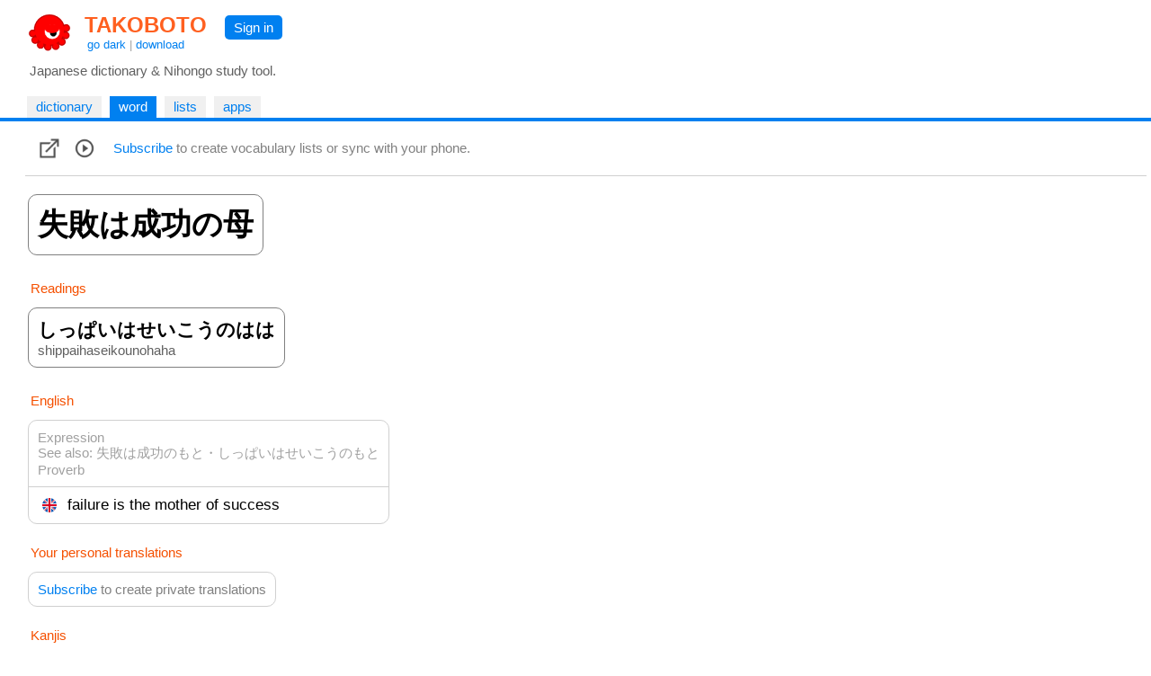

--- FILE ---
content_type: text/html
request_url: https://takoboto.jp/?w=2842361
body_size: 9252
content:
<html><head><meta charset="utf-8"><meta name="MSSmartTagsPreventParsing" content="TRUE"><meta http-equiv="expires" content="-1"><meta http-equiv="pragma" content="no-cache"><meta name="robots" content="all"><meta name="viewport" content="width=device-width, initial-scale=1.0"><link rel="icon" href="https://takoboto.jp/favicon.ico"><title>Takoboto | Word 失敗は成功の母, しっぱいはせいこうのはは, failure is the mother of success</title><style>html,body,form,fieldset,p,div,h1,h2{-webkit-text-size-adjust:none}body{width:100%;margin:0;padding:0;font:15px Arial,Helvetica,sans-serif;color:#000000;background:#FFFFFF}td,th,tr,table{font:15px Arial,Helvetica,sans-serif;color:#000000}a{color:#0080F0;text-decoration:none}a:hover{text-decoration:underline}a:visited{}h1{color:#FF4020;font-family:Arial,Helvetica,sans-serif;font-size:1.6em;font-weight:bold;margin:0;padding:2px 5px 0 10px}h1 a{color:#FF6020}h2{color:#000000;font-family:Arial,Helvetica,sans-serif;font-size:1.1em;font-weight:normal;margin:0 0 10px 0;padding:0}.PagePad{padding-left:20px}@media screen and (max-width:720px){.PagePad{padding-left:0}}@media screen and (min-width:1540px){.PagePad{padding-left:4%}}</style><script>function createXmlHttp()
{var xmlHttp;try{xmlHttp=new XMLHttpRequest();}
catch(e){try{xmlHttp=new ActiveXObject("Msxml2.XMLHTTP");}
catch(e){try{xmlHttp=new ActiveXObject("Microsoft.XMLHTTP");}
catch(e){return null;}}}
return xmlHttp;}</script><style>.Tabs{display:block;border-bottom:2px solid #0080F0;padding:0 40px 0 10px}</style><style>.Tab,.TabSelected{display:inline-block;vertical-align:middle;white-space:nowrap;margin:5px 5px 0 0;font-weight:normal}.Tab{background:#F0F0F0}.TabSelected{background:#0080F0;color:#FFFFFF}.TabSelected .TabLabel{color:#FFFFFF}.TabLabel{display:inline-block;vertical-align:middle;padding:3px 10px 4px 10px}</style><script>function selectTab(tabsId,tabIndex)
{var tabs=document.getElementById(tabsId);var tab=document.getElementById(tabsId+"Tab"+tabIndex);if(tabs&&tab)
{var child=tabs.firstChild;while(child)
{if(child.className=="TabSelected")
{child.className="Tab";}
child=child.nextSibling;}
tab.className="TabSelected";}}</script><style>.IconButton{display:table-cell;vertical-align:middle;padding:3px 10px 3px 5px}.IconButtonDropContent{display:none;position:absolute;z-index:2;background:#FAFAFA;border:1px solid #D0D0D0;padding:0;max-height:540px;overflow-y:scroll;overflow-x:hidden}.IconButtonDropClose{display:none;padding:10px;position:sticky;top:0;background:#FAFAFA}.ListCheckBoxDiv{margin:6px;color:#606060}.ListCheckBoxDiv input[type="checkbox"]:checked{box-shadow:0 0 0 3px #CADDFF}.ListCheckBoxDiv input:checked + label{color:#000000}.SoundBoxDiv{margin:6px}@media screen and (max-width:560px){.IconButtonDropContent{position:fixed;width:92%;height:96%;top:1%;left:3%;max-height:100%}.IconButtonDropClose{display:block}}.PlayDiv{display:none;position:absolute;top:-16px;right:-18px;z-index:1;padding:6px;background:#CADDFF;border-radius:5px;-moz-border-radius:5px}.WordJapDiv{display:inline-block;position:relative;vertical-align:top;margin:5px 7px 5px 3px;background:#FFFFFF;border-radius:10px;-moz-border-radius:10px}.ExtLink{display:inline-block;padding:5px}</style><script>function showAllForms()
{var link=document.getElementById("ConjugatedShowMore");if(link)link.style.display="none";for(var i=1;i<=10000;i++)
{var form=document.getElementById("ConjugatedForm"+i);if(!form)break;form.style.display="inline-block";}}
function createWordXmlHttp()
{var xmlHttp;try{xmlHttp=new XMLHttpRequest();}
catch(e){try{xmlHttp=new ActiveXObject("Msxml2.XMLHTTP");}
catch(e){try{xmlHttp=new ActiveXObject("Microsoft.XMLHTTP");}
catch(e){return null;}}}
return xmlHttp;}
function searchPhrases(wordNum)
{var statusDiv=document.getElementById('MorePhrasesDiv');if(!statusDiv)return;statusDiv.innerHTML="<br>&nbsp; Loading... <br>";var xmlHttp=createWordXmlHttp();if(xmlHttp!=null){xmlHttp.onreadystatechange=function(){var contentDiv=document.getElementById('MorePhrasesDiv');try{if(xmlHttp.readyState==3&&xmlHttp.responseText.length>0)
{contentDiv.innerHTML=xmlHttp.responseText;}}
catch(e){}
if(xmlHttp.readyState==4){var responseText=xmlHttp.responseText;if(!responseText)
{responseText="";}
contentDiv.innerHTML=responseText;}}
xmlHttp.open("GET","/?ajax=1&w="+wordNum+"&type=phrases",true);xmlHttp.send();}}
function updateFavorite(wordNum)
{updateList(wordNum,"favorites",true);}
function updateList(wordNum,listId,switched=false)
{var loadingLabel=document.getElementById('WordLoadingLabel');if(!loadingLabel)return;loadingLabel.style.visibility='visible';var updateFavIcon=listId=="favorites";var xmlHttp=createWordXmlHttp();if(xmlHttp!=null){xmlHttp.onreadystatechange=function(){if(xmlHttp.readyState==4){var responseText=xmlHttp.responseText;if(!responseText)
{responseText="";}
loadingLabel=document.getElementById('WordLoadingLabel');if(!loadingLabel)return;loadingLabel.style.visibility='hidden';var selected=responseText=="1";if(responseText=="0"||selected)
{var listCheckBox=document.getElementById('List_'+listId);if(listCheckBox)
{listCheckBox.checked=selected;}
if(updateFavIcon)
{var imgFav=document.getElementById('ImgFav');if(!imgFav)return;imgFav.src=selected?"/img/favorite_selected.png":"/img/favorite.png";}}}}
var addNotRemove=true;var checkBox=document.getElementById('List_'+listId);if(checkBox)
{addNotRemove=checkBox.checked;if(switched)addNotRemove=!addNotRemove;}
var action=addNotRemove?"add":"del";xmlHttp.open("GET","/cloud/api/?a="+action+"&l="+listId+"&w="+wordNum,true);xmlHttp.send();}}
var popupStatePushed=false;function switchIconButtonDisplay(name)
{var element=document.getElementById(name+'Div');if(element)
{var show=element.style.display!='block';element.style.display=show?'block':'none';if(show&&!popupStatePushed)
{if(window.innerWidth<=560)
{popupStatePushed=true;history.pushState(null,document.title,location.href);}}}
closeAllPopups(name);}
function closeAllPopups(name='')
{if(name!='Lists')
{element=document.getElementById('ListsDiv');if(element)element.style.display='none';}
if(name!='Links')
{element=document.getElementById('LinksDiv');if(element)element.style.display='none';}
if(name!='Sounds')
{element=document.getElementById('SoundsDiv');if(element)element.style.display='none';}
if(name==''&&popupStatePushed)
{popupStatePushed=false;history.back();}}
window.onclick=function(event){var element=event.target;while(element)
{if(element.id=='ListsButton'||element.id=='LinksButton'||element.id=='SoundsButton')return;element=element.parentElement;}
closeAllPopups();}
window.addEventListener('popstate',function(event)
{if(popupStatePushed)
{popupStatePushed=false;closeAllPopups();}});function canSpeakJap()
{if('speechSynthesis'in window)
{var voices=window.speechSynthesis.getVoices();if(voices.length==0)return true;for(var i=0;i<voices.length;i++)
{var voice=voices[i];var lang=voice.lang.replace('_','-').toLowerCase().split('-',2)[0];if(lang=="ja"||lang=="jp")
{return true;}}}
return false;}
function speakJap(text)
{var utterance=new SpeechSynthesisUtterance(text);utterance.lang="ja-JP";var voices=window.speechSynthesis.getVoices();for(var i=0;i<voices.length;i++)
{var voice=voices[i];var lang=voice.lang.replace('_','-').toLowerCase().split('-',2)[0];if(lang=="ja"||lang=="jp")
{utterance.lang=voice.lang;utterance.voice=voice;break;}}
window.speechSynthesis.speak(utterance);}
function onWordJapOver(index)
{if(!canSpeakJap())return;var playDiv=document.getElementById("PlayDiv"+index);if(playDiv)
{playDiv.style.display='block';}}
function onWordJapOut(index)
{var playDiv=document.getElementById("PlayDiv"+index);if(playDiv)
{playDiv.style.display='none';}}</script></head><body onload="if(document.getElementById('SearchBoxInput')){SearchInput_Loaded('SearchBox');}"><div id="PageMargin1" style="padding-bottom:0"><div style="background:#FFFFFF;border-bottom:2px solid #0080F0"><div class="PagePad"><div style="padding:12px 0 0 1px"><div><div style="display:inline-block"><a href="https://takoboto.jp/"><img src="/takoboto_48x48.png" border="0" width="48" height="48" align="top" style="vertical-align:top;margin:0 5px 5px 10px"></a><div style="display:inline-block"><h1><a href="https://takoboto.jp/">TAKOBOTO</a></h1><div style="display:inline-block;padding:0 0 0 13px;color:#A0A0A0;font-size:13px"><a href="#" onclick="window.location='/theme/dark/?u='+encodeURIComponent(window.location.pathname+window.location.search);return false">go dark</a> | <a href="/apps/">download</a></div></div></div><div style="display:inline-block;padding:5px 10px 0 15px;vertical-align:top"><div style="display:inline-block;padding:5px 10px 5px 10px;background-color:#0080F0;border-radius:5px;-moz-border-radius:5px"><a href="/login/" style="color:#FFFFFF;text-decoration:none">Sign in</a></div></div></div><div style="padding:5px 0 15px 12px;color:#606060">Japanese dictionary &amp; Nihongo study tool.</div></div></div><div class="Tabs" id="TopTabs"><div class="PagePad"><span id="TopTabsTab1" class="Tab"> <a href="/" class="TabLabel"> dictionary </a> </span> <span id="TopTabsTab2" class="TabSelected"> <a href="/?w=2842361" class="TabLabel"> word </a> </span> <span id="TopTabsTab3" class="Tab"> <a href="/lists/" class="TabLabel"> lists </a> </span> <span id="TopTabsTab4" class="Tab"> <a href="/apps/" class="TabLabel"> apps </a> </span></div></div></div><div class="PagePad"><div style="padding:0 5px 0 8px"><div style="padding:15px 10px 15px 10px;border-bottom:1px solid #D0D0D0;background-color:#FFFFFF;position:sticky;top:0;z-index:2"><div style="display:table"><div class="IconButton" id="LinksButton"><a href="#" onclick="switchIconButtonDisplay('Links');return false"><img src="/img/links.png" width="24" height="24" boder="0" align="middle"></a><div class="IconButtonDropContent" id="LinksDiv" style="overflow-y:hidden"><div class="IconButtonDropClose"><a href="#" onclick="closeAllPopups();return false">&lt; Close</a></div><div style="padding:5px"><a class="ExtLink" href="https://jisho.org/search/%e5%a4%b1%e6%95%97%e3%81%af%e6%88%90%e5%8a%9f%e3%81%ae%e6%af%8d">jisho.org</a><br> <a class="ExtLink" href="https://forvo.com/search/%e5%a4%b1%e6%95%97%e3%81%af%e6%88%90%e5%8a%9f%e3%81%ae%e6%af%8d">forvo.com</a><br> <a class="ExtLink" href="https://eow.alc.co.jp/search?q=%e5%a4%b1%e6%95%97%e3%81%af%e6%88%90%e5%8a%9f%e3%81%ae%e6%af%8d">eow.alc.co.jp</a><br> <a class="ExtLink" href="https://kotobank.jp/word/%e5%a4%b1%e6%95%97%e3%81%af%e6%88%90%e5%8a%9f%e3%81%ae%e6%af%8d">kotobank.jp</a><br> <a class="ExtLink" href="https://www.weblio.jp/content/%e5%a4%b1%e6%95%97%e3%81%af%e6%88%90%e5%8a%9f%e3%81%ae%e6%af%8d">weblio.jp</a><br> <a class="ExtLink" href="http://dictionary.goo.ne.jp/srch/all/%e5%a4%b1%e6%95%97%e3%81%af%e6%88%90%e5%8a%9f%e3%81%ae%e6%af%8d/m0u/">dictionary.goo.ne.jp</a><br> <a class="ExtLink" href="https://ja.wikipedia.org/w/index.php?search=%e5%a4%b1%e6%95%97%e3%81%af%e6%88%90%e5%8a%9f%e3%81%ae%e6%af%8d">ja.wikipedia.org</a><br> <a class="ExtLink" href="https://www.google.com/search?q=%e5%a4%b1%e6%95%97%e3%81%af%e6%88%90%e5%8a%9f%e3%81%ae%e6%af%8d">google.com</a><br> <br><a class="ExtLink" href="http://www.edrdg.org/jmdictdb/cgi-bin/edform.py?svc=jmdict&amp;q=2842361">Edit JMdictDB entry</a><br></div></div></div><div class="IconButton"><a href="#" onclick="speakJap('失敗は成功の母');return false"><img src="/img/play.png" width="24" height="24" boder="0" align="middle"></a></div><div class="IconButton" style="color:#808080;padding:0 0 0 10px"><a href="/subscribe/">Subscribe</a> to create vocabulary lists or sync with your phone.</div></div></div><div style="padding:15px 0 120px 0"><div class="WordJapDiv" lang="ja" id="WordJapDiv0" style="border:1px solid #808080" onmouseover="onWordJapOver(0)" onmouseout="onWordJapOut(0)"><div style="display:inline-block;padding:10px"><span style="font-size:34px;font-weight:bold"> 失敗は成功の母 </span></div><div class="PlayDiv" id="PlayDiv0"><a href="#" onclick="speakJap('失敗は成功の母');return false"><img src="/img/play.png" width="24" height="24" boder="0" align="middle"></a></div></div><div style="padding:3px;margin:20px 0 5px 3px;color:#F55000">Readings</div><div lang="ja"><div class="WordJapDiv" lang="ja" id="WordJapDiv1" style="border:1px solid #808080" onmouseover="onWordJapOver(1)" onmouseout="onWordJapOut(1)"><div style="display:inline-block;padding:10px"><span style="font-size:21px;font-weight:bold"> しっぱいはせいこうのはは <br> <span style="font-size:15px;font-weight:normal;color:#606060">shippaihaseikounohaha</span> </span></div><div class="PlayDiv" id="PlayDiv1"><a href="#" onclick="speakJap('しっぱいはせいこうのはは');return false"><img src="/img/play.png" width="24" height="24" boder="0" align="middle"></a></div></div></div><div style="padding:3px;margin:20px 0 0 3px;color:#F55000">English</div><div style="padding:0 3px 0 3px"><span style="display:inline-block;margin-top:10px;border:1px solid #D0D0D0;background:#FFFFFF;border-radius:10px;-moz-border-radius:10px"> <span style="display:block;padding:10px;border-bottom:1px solid #D0D0D0"> <span style="color:#A0A0A0">Expression</span> <br> <span style="color:#A0A0A0">See also: 失敗は成功のもと・しっぱいはせいこうのもと</span> <br> <span style="color:#A0A0A0">Proverb</span> <br> </span> <span style="display:block;padding:10px"> <img src="/flags/en.png" width="16" height="16" style="margin:0 8px 0 5px;vertical-align:middle"> <span style="font-size:17px;vertical-align:middle">failure is the mother of success</span> </span> </span> <br></div><div style="padding:3px;margin:20px 0 0 3px;color:#F55000">Your personal translations</div><div style="padding:0 3px 0 3px"><div style="display:inline-block;margin-top:10px;margin-right:15px;border:1px solid #D0D0D0;border-radius:10px;-moz-border-radius:10px;padding:10px;color:#808080"><a href="/subscribe/">Subscribe</a> to create private translations</div></div><div style="padding:3px;margin:20px 0 0 3px;color:#F55000">Kanjis</div><div style="padding:0 3px 0 3px"><span style="display:inline-block;padding:10px;margin-top:10px;border:1px solid #D0D0D0;background:#FFFFFF;border-radius:10px;-moz-border-radius:10px"> <span style="display:block;float:left;margin-right:10px;border-right:1px solid #D0D0D0" lang="ja"> <span style="display:inline-block;padding-right:10px;font-size:34px"> <a href="/?q=失"> 失 </a> </span> </span> <span style="color:#B0B0B0">ON: </span>シツ <span style="color:#B0B0B0;margin-left:10px">KUN: </span>うしな.う, う.せる <br> lose, error, fault, disadvantage, loss <br><br>Stroke: 5 Grade: 4 JLPT: N2 SKIP: 4-5-4 FC: 2503.3 <br> <br> <span style="display:inline-block;padding:5px;border:1px solid #D0D0D0"> <svg xmlns="http://www.w3.org/2000/svg" width="48" height="48" viewBox="0 0 109 109"><g style="fill:none;stroke:#404040;stroke-width:2;stroke-linecap:round;stroke-linejoin:round">
</g><g style="fill:none;stroke:#FF8000;stroke-width:3;stroke-linecap:round;stroke-linejoin:round"><path d="M36.51,23.14c0.04,0.57,0.21,1.5-0.09,2.28c-2.42,6.33-7.05,13.2-15.86,21.3" /></g><g style="fill:#FF0000"><circle cx="36.51" cy="23.14" r="6" /></g></svg> </span> <span style="display:inline-block;padding:5px;border:1px solid #D0D0D0"> <svg xmlns="http://www.w3.org/2000/svg" width="48" height="48" viewBox="0 0 109 109"><g style="fill:none;stroke:#404040;stroke-width:2;stroke-linecap:round;stroke-linejoin:round"><path d="M36.51,23.14c0.04,0.57,0.21,1.5-0.09,2.28c-2.42,6.33-7.05,13.2-15.86,21.3" /></g><g style="fill:none;stroke:#FF8000;stroke-width:3;stroke-linecap:round;stroke-linejoin:round"><path d="M32.75,38.39c2.25,0.49,4.26,0.32,6.26,0.09c7.43-0.87,24.34-3.05,33.49-3.51c2.23-0.11,4.56-0.25,6.75,0.29" /></g><g style="fill:#FF0000"><circle cx="32.75" cy="38.39" r="6" /></g></svg> </span> <span style="display:inline-block;padding:5px;border:1px solid #D0D0D0"> <svg xmlns="http://www.w3.org/2000/svg" width="48" height="48" viewBox="0 0 109 109"><g style="fill:none;stroke:#404040;stroke-width:2;stroke-linecap:round;stroke-linejoin:round"><path d="M36.51,23.14c0.04,0.57,0.21,1.5-0.09,2.28c-2.42,6.33-7.05,13.2-15.86,21.3" /><path d="M32.75,38.39c2.25,0.49,4.26,0.32,6.26,0.09c7.43-0.87,24.34-3.05,33.49-3.51c2.23-0.11,4.56-0.25,6.75,0.29" /></g><g style="fill:none;stroke:#FF8000;stroke-width:3;stroke-linecap:round;stroke-linejoin:round"><path d="M19.75,60.14c2.71,0.97,6.7,0.53,9.49,0.13c13.14-1.9,38.25-4.73,50.51-5.47c2.81-0.17,5.72-0.13,8.5,0.46" /></g><g style="fill:#FF0000"><circle cx="19.75" cy="60.14" r="6" /></g></svg> </span> <span style="display:inline-block;padding:5px;border:1px solid #D0D0D0"> <svg xmlns="http://www.w3.org/2000/svg" width="48" height="48" viewBox="0 0 109 109"><g style="fill:none;stroke:#404040;stroke-width:2;stroke-linecap:round;stroke-linejoin:round"><path d="M36.51,23.14c0.04,0.57,0.21,1.5-0.09,2.28c-2.42,6.33-7.05,13.2-15.86,21.3" /><path d="M32.75,38.39c2.25,0.49,4.26,0.32,6.26,0.09c7.43-0.87,24.34-3.05,33.49-3.51c2.23-0.11,4.56-0.25,6.75,0.29" /><path d="M19.75,60.14c2.71,0.97,6.7,0.53,9.49,0.13c13.14-1.9,38.25-4.73,50.51-5.47c2.81-0.17,5.72-0.13,8.5,0.46" /></g><g style="fill:none;stroke:#FF8000;stroke-width:3;stroke-linecap:round;stroke-linejoin:round"><path d="M53.62,14.25c0.63,1.25,0.86,2.41,0.87,4.83C54.75,63.75,43.75,83,17.5,95.5" /></g><g style="fill:#FF0000"><circle cx="53.62" cy="14.25" r="6" /></g></svg> </span> <span style="display:inline-block;padding:5px;border:1px solid #D0D0D0"> <svg xmlns="http://www.w3.org/2000/svg" width="48" height="48" viewBox="0 0 109 109"><g style="fill:none;stroke:#404040;stroke-width:2;stroke-linecap:round;stroke-linejoin:round"><path d="M36.51,23.14c0.04,0.57,0.21,1.5-0.09,2.28c-2.42,6.33-7.05,13.2-15.86,21.3" /><path d="M32.75,38.39c2.25,0.49,4.26,0.32,6.26,0.09c7.43-0.87,24.34-3.05,33.49-3.51c2.23-0.11,4.56-0.25,6.75,0.29" /><path d="M19.75,60.14c2.71,0.97,6.7,0.53,9.49,0.13c13.14-1.9,38.25-4.73,50.51-5.47c2.81-0.17,5.72-0.13,8.5,0.46" /><path d="M53.62,14.25c0.63,1.25,0.86,2.41,0.87,4.83C54.75,63.75,43.75,83,17.5,95.5" /></g><g style="fill:none;stroke:#FF8000;stroke-width:3;stroke-linecap:round;stroke-linejoin:round"><path d="M54.5,57.5c9.99,11.52,23.52,28.43,33.46,34.78c2.9,1.85,4.85,2.75,6.04,2.97" /></g><g style="fill:#FF0000"><circle cx="54.5" cy="57.5" r="6" /></g></svg> </span> </span> <br> <span style="display:inline-block;padding:10px;margin-top:10px;border:1px solid #D0D0D0;background:#FFFFFF;border-radius:10px;-moz-border-radius:10px"> <span style="display:block;float:left;margin-right:10px;border-right:1px solid #D0D0D0" lang="ja"> <span style="display:inline-block;padding-right:10px;font-size:34px"> <a href="/?q=敗"> 敗 </a> </span> </span> <span style="color:#B0B0B0">ON: </span>ハイ <span style="color:#B0B0B0;margin-left:10px">KUN: </span>やぶ.れる <br> failure, defeat, reversal <br><br>Stroke: 11 Grade: 4 JLPT: N2 SKIP: 1-7-4 FC: 6884.4 <br> <br> <span style="display:inline-block;padding:5px;border:1px solid #D0D0D0"> <svg xmlns="http://www.w3.org/2000/svg" width="48" height="48" viewBox="0 0 109 109"><g style="fill:none;stroke:#404040;stroke-width:2;stroke-linecap:round;stroke-linejoin:round">
</g><g style="fill:none;stroke:#FF8000;stroke-width:3;stroke-linecap:round;stroke-linejoin:round"><path d="M18.94,22.54c0.88,0.88,1.13,2.17,1.13,3.64c0,1.21,0.01,31.47,0.01,42.31c0,2.27,0,3.69,0,3.82" /></g><g style="fill:#FF0000"><circle cx="18.94" cy="22.54" r="6" /></g></svg> </span> <span style="display:inline-block;padding:5px;border:1px solid #D0D0D0"> <svg xmlns="http://www.w3.org/2000/svg" width="48" height="48" viewBox="0 0 109 109"><g style="fill:none;stroke:#404040;stroke-width:2;stroke-linecap:round;stroke-linejoin:round"><path d="M18.94,22.54c0.88,0.88,1.13,2.17,1.13,3.64c0,1.21,0.01,31.47,0.01,42.31c0,2.27,0,3.69,0,3.82" /></g><g style="fill:none;stroke:#FF8000;stroke-width:3;stroke-linecap:round;stroke-linejoin:round"><path d="M21.17,25c2.89-0.62,12.45-2.49,16.61-3.22c2.93-0.51,4.38,0.16,4.34,3.35c-0.06,5.36,0.15,25.75,0.19,40.25c0,1,0,1.98,0,2.92" /></g><g style="fill:#FF0000"><circle cx="21.17" cy="25" r="6" /></g></svg> </span> <span style="display:inline-block;padding:5px;border:1px solid #D0D0D0"> <svg xmlns="http://www.w3.org/2000/svg" width="48" height="48" viewBox="0 0 109 109"><g style="fill:none;stroke:#404040;stroke-width:2;stroke-linecap:round;stroke-linejoin:round"><path d="M18.94,22.54c0.88,0.88,1.13,2.17,1.13,3.64c0,1.21,0.01,31.47,0.01,42.31c0,2.27,0,3.69,0,3.82" /><path d="M21.17,25c2.89-0.62,12.45-2.49,16.61-3.22c2.93-0.51,4.38,0.16,4.34,3.35c-0.06,5.36,0.15,25.75,0.19,40.25c0,1,0,1.98,0,2.92" /></g><g style="fill:none;stroke:#FF8000;stroke-width:3;stroke-linecap:round;stroke-linejoin:round"><path d="M21.13,38.76C26,38,36.5,36.25,40.85,35.78" /></g><g style="fill:#FF0000"><circle cx="21.13" cy="38.76" r="6" /></g></svg> </span> <span style="display:inline-block;padding:5px;border:1px solid #D0D0D0"> <svg xmlns="http://www.w3.org/2000/svg" width="48" height="48" viewBox="0 0 109 109"><g style="fill:none;stroke:#404040;stroke-width:2;stroke-linecap:round;stroke-linejoin:round"><path d="M18.94,22.54c0.88,0.88,1.13,2.17,1.13,3.64c0,1.21,0.01,31.47,0.01,42.31c0,2.27,0,3.69,0,3.82" /><path d="M21.17,25c2.89-0.62,12.45-2.49,16.61-3.22c2.93-0.51,4.38,0.16,4.34,3.35c-0.06,5.36,0.15,25.75,0.19,40.25c0,1,0,1.98,0,2.92" /><path d="M21.13,38.76C26,38,36.5,36.25,40.85,35.78" /></g><g style="fill:none;stroke:#FF8000;stroke-width:3;stroke-linecap:round;stroke-linejoin:round"><path d="M20.8,53.53c5.83-0.78,15.08-2.28,20.31-2.7" /></g><g style="fill:#FF0000"><circle cx="20.8" cy="53.53" r="6" /></g></svg> </span> <span style="display:inline-block;padding:5px;border:1px solid #D0D0D0"> <svg xmlns="http://www.w3.org/2000/svg" width="48" height="48" viewBox="0 0 109 109"><g style="fill:none;stroke:#404040;stroke-width:2;stroke-linecap:round;stroke-linejoin:round"><path d="M18.94,22.54c0.88,0.88,1.13,2.17,1.13,3.64c0,1.21,0.01,31.47,0.01,42.31c0,2.27,0,3.69,0,3.82" /><path d="M21.17,25c2.89-0.62,12.45-2.49,16.61-3.22c2.93-0.51,4.38,0.16,4.34,3.35c-0.06,5.36,0.15,25.75,0.19,40.25c0,1,0,1.98,0,2.92" /><path d="M21.13,38.76C26,38,36.5,36.25,40.85,35.78" /><path d="M20.8,53.53c5.83-0.78,15.08-2.28,20.31-2.7" /></g><g style="fill:none;stroke:#FF8000;stroke-width:3;stroke-linecap:round;stroke-linejoin:round"><path d="M21.32,69.37c5.68-0.74,14.55-1.99,20.06-2.45" /></g><g style="fill:#FF0000"><circle cx="21.32" cy="69.37" r="6" /></g></svg> </span> <span style="display:inline-block;padding:5px;border:1px solid #D0D0D0"> <svg xmlns="http://www.w3.org/2000/svg" width="48" height="48" viewBox="0 0 109 109"><g style="fill:none;stroke:#404040;stroke-width:2;stroke-linecap:round;stroke-linejoin:round"><path d="M18.94,22.54c0.88,0.88,1.13,2.17,1.13,3.64c0,1.21,0.01,31.47,0.01,42.31c0,2.27,0,3.69,0,3.82" /><path d="M21.17,25c2.89-0.62,12.45-2.49,16.61-3.22c2.93-0.51,4.38,0.16,4.34,3.35c-0.06,5.36,0.15,25.75,0.19,40.25c0,1,0,1.98,0,2.92" /><path d="M21.13,38.76C26,38,36.5,36.25,40.85,35.78" /><path d="M20.8,53.53c5.83-0.78,15.08-2.28,20.31-2.7" /><path d="M21.32,69.37c5.68-0.74,14.55-1.99,20.06-2.45" /></g><g style="fill:none;stroke:#FF8000;stroke-width:3;stroke-linecap:round;stroke-linejoin:round"><path d="M26.48,77c0.32,1.12-0.28,2.25-0.93,3.06C23.61,82.53,17.62,88,12.5,91.5" /></g><g style="fill:#FF0000"><circle cx="26.48" cy="77" r="6" /></g></svg> </span> <span style="display:inline-block;padding:5px;border:1px solid #D0D0D0"> <svg xmlns="http://www.w3.org/2000/svg" width="48" height="48" viewBox="0 0 109 109"><g style="fill:none;stroke:#404040;stroke-width:2;stroke-linecap:round;stroke-linejoin:round"><path d="M18.94,22.54c0.88,0.88,1.13,2.17,1.13,3.64c0,1.21,0.01,31.47,0.01,42.31c0,2.27,0,3.69,0,3.82" /><path d="M21.17,25c2.89-0.62,12.45-2.49,16.61-3.22c2.93-0.51,4.38,0.16,4.34,3.35c-0.06,5.36,0.15,25.75,0.19,40.25c0,1,0,1.98,0,2.92" /><path d="M21.13,38.76C26,38,36.5,36.25,40.85,35.78" /><path d="M20.8,53.53c5.83-0.78,15.08-2.28,20.31-2.7" /><path d="M21.32,69.37c5.68-0.74,14.55-1.99,20.06-2.45" /><path d="M26.48,77c0.32,1.12-0.28,2.25-0.93,3.06C23.61,82.53,17.62,88,12.5,91.5" /></g><g style="fill:none;stroke:#FF8000;stroke-width:3;stroke-linecap:round;stroke-linejoin:round"><path d="M36.57,74.57c3.55,3.59,7.18,8.93,8.7,13.23" /></g><g style="fill:#FF0000"><circle cx="36.57" cy="74.57" r="6" /></g></svg> </span> <span style="display:inline-block;padding:5px;border:1px solid #D0D0D0"> <svg xmlns="http://www.w3.org/2000/svg" width="48" height="48" viewBox="0 0 109 109"><g style="fill:none;stroke:#404040;stroke-width:2;stroke-linecap:round;stroke-linejoin:round"><path d="M18.94,22.54c0.88,0.88,1.13,2.17,1.13,3.64c0,1.21,0.01,31.47,0.01,42.31c0,2.27,0,3.69,0,3.82" /><path d="M21.17,25c2.89-0.62,12.45-2.49,16.61-3.22c2.93-0.51,4.38,0.16,4.34,3.35c-0.06,5.36,0.15,25.75,0.19,40.25c0,1,0,1.98,0,2.92" /><path d="M21.13,38.76C26,38,36.5,36.25,40.85,35.78" /><path d="M20.8,53.53c5.83-0.78,15.08-2.28,20.31-2.7" /><path d="M21.32,69.37c5.68-0.74,14.55-1.99,20.06-2.45" /><path d="M26.48,77c0.32,1.12-0.28,2.25-0.93,3.06C23.61,82.53,17.62,88,12.5,91.5" /><path d="M36.57,74.57c3.55,3.59,7.18,8.93,8.7,13.23" /></g><g style="fill:none;stroke:#FF8000;stroke-width:3;stroke-linecap:round;stroke-linejoin:round"><path d="M64.47,17.89c0.15,1.11,0.03,2.3-0.34,3.37c-2.35,6.85-7.63,20.37-15.76,29.85" /></g><g style="fill:#FF0000"><circle cx="64.47" cy="17.89" r="6" /></g></svg> </span> <span style="display:inline-block;padding:5px;border:1px solid #D0D0D0"> <svg xmlns="http://www.w3.org/2000/svg" width="48" height="48" viewBox="0 0 109 109"><g style="fill:none;stroke:#404040;stroke-width:2;stroke-linecap:round;stroke-linejoin:round"><path d="M18.94,22.54c0.88,0.88,1.13,2.17,1.13,3.64c0,1.21,0.01,31.47,0.01,42.31c0,2.27,0,3.69,0,3.82" /><path d="M21.17,25c2.89-0.62,12.45-2.49,16.61-3.22c2.93-0.51,4.38,0.16,4.34,3.35c-0.06,5.36,0.15,25.75,0.19,40.25c0,1,0,1.98,0,2.92" /><path d="M21.13,38.76C26,38,36.5,36.25,40.85,35.78" /><path d="M20.8,53.53c5.83-0.78,15.08-2.28,20.31-2.7" /><path d="M21.32,69.37c5.68-0.74,14.55-1.99,20.06-2.45" /><path d="M26.48,77c0.32,1.12-0.28,2.25-0.93,3.06C23.61,82.53,17.62,88,12.5,91.5" /><path d="M36.57,74.57c3.55,3.59,7.18,8.93,8.7,13.23" /><path d="M64.47,17.89c0.15,1.11,0.03,2.3-0.34,3.37c-2.35,6.85-7.63,20.37-15.76,29.85" /></g><g style="fill:none;stroke:#FF8000;stroke-width:3;stroke-linecap:round;stroke-linejoin:round"><path d="M59.98,39.46c1.07,0.34,2.46,0.13,3.55,0.03C69.75,38.88,78,37,84.39,34.74c1.78-0.63,3.73-0.74,5.35-0.33" /></g><g style="fill:#FF0000"><circle cx="59.98" cy="39.46" r="6" /></g></svg> </span> <span style="display:inline-block;padding:5px;border:1px solid #D0D0D0"> <svg xmlns="http://www.w3.org/2000/svg" width="48" height="48" viewBox="0 0 109 109"><g style="fill:none;stroke:#404040;stroke-width:2;stroke-linecap:round;stroke-linejoin:round"><path d="M18.94,22.54c0.88,0.88,1.13,2.17,1.13,3.64c0,1.21,0.01,31.47,0.01,42.31c0,2.27,0,3.69,0,3.82" /><path d="M21.17,25c2.89-0.62,12.45-2.49,16.61-3.22c2.93-0.51,4.38,0.16,4.34,3.35c-0.06,5.36,0.15,25.75,0.19,40.25c0,1,0,1.98,0,2.92" /><path d="M21.13,38.76C26,38,36.5,36.25,40.85,35.78" /><path d="M20.8,53.53c5.83-0.78,15.08-2.28,20.31-2.7" /><path d="M21.32,69.37c5.68-0.74,14.55-1.99,20.06-2.45" /><path d="M26.48,77c0.32,1.12-0.28,2.25-0.93,3.06C23.61,82.53,17.62,88,12.5,91.5" /><path d="M36.57,74.57c3.55,3.59,7.18,8.93,8.7,13.23" /><path d="M64.47,17.89c0.15,1.11,0.03,2.3-0.34,3.37c-2.35,6.85-7.63,20.37-15.76,29.85" /><path d="M59.98,39.46c1.07,0.34,2.46,0.13,3.55,0.03C69.75,38.88,78,37,84.39,34.74c1.78-0.63,3.73-0.74,5.35-0.33" /></g><g style="fill:none;stroke:#FF8000;stroke-width:3;stroke-linecap:round;stroke-linejoin:round"><path d="M77.64,40.51c0.49,1.2,0.66,2.78,0.25,5C75,60.88,65.62,79.75,49.38,90.5" /></g><g style="fill:#FF0000"><circle cx="77.64" cy="40.51" r="6" /></g></svg> </span> <span style="display:inline-block;padding:5px;border:1px solid #D0D0D0"> <svg xmlns="http://www.w3.org/2000/svg" width="48" height="48" viewBox="0 0 109 109"><g style="fill:none;stroke:#404040;stroke-width:2;stroke-linecap:round;stroke-linejoin:round"><path d="M18.94,22.54c0.88,0.88,1.13,2.17,1.13,3.64c0,1.21,0.01,31.47,0.01,42.31c0,2.27,0,3.69,0,3.82" /><path d="M21.17,25c2.89-0.62,12.45-2.49,16.61-3.22c2.93-0.51,4.38,0.16,4.34,3.35c-0.06,5.36,0.15,25.75,0.19,40.25c0,1,0,1.98,0,2.92" /><path d="M21.13,38.76C26,38,36.5,36.25,40.85,35.78" /><path d="M20.8,53.53c5.83-0.78,15.08-2.28,20.31-2.7" /><path d="M21.32,69.37c5.68-0.74,14.55-1.99,20.06-2.45" /><path d="M26.48,77c0.32,1.12-0.28,2.25-0.93,3.06C23.61,82.53,17.62,88,12.5,91.5" /><path d="M36.57,74.57c3.55,3.59,7.18,8.93,8.7,13.23" /><path d="M64.47,17.89c0.15,1.11,0.03,2.3-0.34,3.37c-2.35,6.85-7.63,20.37-15.76,29.85" /><path d="M59.98,39.46c1.07,0.34,2.46,0.13,3.55,0.03C69.75,38.88,78,37,84.39,34.74c1.78-0.63,3.73-0.74,5.35-0.33" /><path d="M77.64,40.51c0.49,1.2,0.66,2.78,0.25,5C75,60.88,65.62,79.75,49.38,90.5" /></g><g style="fill:none;stroke:#FF8000;stroke-width:3;stroke-linecap:round;stroke-linejoin:round"><path d="M55.16,50.94c3.46,0.43,19.49,23.53,30.07,34.03c2.69,2.67,4.76,4.34,7.9,6.03" /></g><g style="fill:#FF0000"><circle cx="55.16" cy="50.94" r="6" /></g></svg> </span> </span> <br> <span style="display:inline-block;padding:10px;margin-top:10px;border:1px solid #D0D0D0;background:#FFFFFF;border-radius:10px;-moz-border-radius:10px"> <span style="display:block;float:left;margin-right:10px;border-right:1px solid #D0D0D0" lang="ja"> <span style="display:inline-block;padding-right:10px;font-size:34px"> <a href="/?q=成"> 成 </a> </span> </span> <span style="color:#B0B0B0">ON: </span>セイ, ジョウ <span style="color:#B0B0B0;margin-left:10px">KUN: </span>な.る, な.す, -な.す <br> turn into, become, get, grow, elapse, reach <br><br>Stroke: 6 Grade: 4 JLPT: N2 SKIP: 4-6-4 FC: 5320.0 <br> <br> <span style="display:inline-block;padding:5px;border:1px solid #D0D0D0"> <svg xmlns="http://www.w3.org/2000/svg" width="48" height="48" viewBox="0 0 109 109"><g style="fill:none;stroke:#404040;stroke-width:2;stroke-linecap:round;stroke-linejoin:round">
</g><g style="fill:none;stroke:#FF8000;stroke-width:3;stroke-linecap:round;stroke-linejoin:round"><path d="M25.9,31.5c0.99,0.99,1.24,2.38,1.24,3.74c0,18.01-2.39,42.26-15.08,56.97" /></g><g style="fill:#FF0000"><circle cx="25.9" cy="31.5" r="6" /></g></svg> </span> <span style="display:inline-block;padding:5px;border:1px solid #D0D0D0"> <svg xmlns="http://www.w3.org/2000/svg" width="48" height="48" viewBox="0 0 109 109"><g style="fill:none;stroke:#404040;stroke-width:2;stroke-linecap:round;stroke-linejoin:round"><path d="M25.9,31.5c0.99,0.99,1.24,2.38,1.24,3.74c0,18.01-2.39,42.26-15.08,56.97" /></g><g style="fill:none;stroke:#FF8000;stroke-width:3;stroke-linecap:round;stroke-linejoin:round"><path d="M27.5,33.7c2.12,0.68,5.54,0.04,8.37-0.26c9.61-1.04,30.55-3.41,42.77-4.41c3.06-0.25,5.85-0.38,8.86,0.26" /></g><g style="fill:#FF0000"><circle cx="27.5" cy="33.7" r="6" /></g></svg> </span> <span style="display:inline-block;padding:5px;border:1px solid #D0D0D0"> <svg xmlns="http://www.w3.org/2000/svg" width="48" height="48" viewBox="0 0 109 109"><g style="fill:none;stroke:#404040;stroke-width:2;stroke-linecap:round;stroke-linejoin:round"><path d="M25.9,31.5c0.99,0.99,1.24,2.38,1.24,3.74c0,18.01-2.39,42.26-15.08,56.97" /><path d="M27.5,33.7c2.12,0.68,5.54,0.04,8.37-0.26c9.61-1.04,30.55-3.41,42.77-4.41c3.06-0.25,5.85-0.38,8.86,0.26" /></g><g style="fill:none;stroke:#FF8000;stroke-width:3;stroke-linecap:round;stroke-linejoin:round"><path d="M27.5,56.26c6.88-1.01,16.84-3.16,18.88-3.27c2.37-0.12,3.59,1.18,3.23,3.67c-0.35,2.48-2.34,19.81-7.55,26.56c-1.56,2.03-4.39,0.14-5.79-1.34" /></g><g style="fill:#FF0000"><circle cx="27.5" cy="56.26" r="6" /></g></svg> </span> <span style="display:inline-block;padding:5px;border:1px solid #D0D0D0"> <svg xmlns="http://www.w3.org/2000/svg" width="48" height="48" viewBox="0 0 109 109"><g style="fill:none;stroke:#404040;stroke-width:2;stroke-linecap:round;stroke-linejoin:round"><path d="M25.9,31.5c0.99,0.99,1.24,2.38,1.24,3.74c0,18.01-2.39,42.26-15.08,56.97" /><path d="M27.5,33.7c2.12,0.68,5.54,0.04,8.37-0.26c9.61-1.04,30.55-3.41,42.77-4.41c3.06-0.25,5.85-0.38,8.86,0.26" /><path d="M27.5,56.26c6.88-1.01,16.84-3.16,18.88-3.27c2.37-0.12,3.59,1.18,3.23,3.67c-0.35,2.48-2.34,19.81-7.55,26.56c-1.56,2.03-4.39,0.14-5.79-1.34" /></g><g style="fill:none;stroke:#FF8000;stroke-width:3;stroke-linecap:round;stroke-linejoin:round"><path d="M56,10.5c2.35,2.61,2.42,4.92,2.84,8.38C62.62,50.38,68,73,91.45,92.7c5.73,4.81,5.5,0.78,4.69-7.24" /></g><g style="fill:#FF0000"><circle cx="56" cy="10.5" r="6" /></g></svg> </span> <span style="display:inline-block;padding:5px;border:1px solid #D0D0D0"> <svg xmlns="http://www.w3.org/2000/svg" width="48" height="48" viewBox="0 0 109 109"><g style="fill:none;stroke:#404040;stroke-width:2;stroke-linecap:round;stroke-linejoin:round"><path d="M25.9,31.5c0.99,0.99,1.24,2.38,1.24,3.74c0,18.01-2.39,42.26-15.08,56.97" /><path d="M27.5,33.7c2.12,0.68,5.54,0.04,8.37-0.26c9.61-1.04,30.55-3.41,42.77-4.41c3.06-0.25,5.85-0.38,8.86,0.26" /><path d="M27.5,56.26c6.88-1.01,16.84-3.16,18.88-3.27c2.37-0.12,3.59,1.18,3.23,3.67c-0.35,2.48-2.34,19.81-7.55,26.56c-1.56,2.03-4.39,0.14-5.79-1.34" /><path d="M56,10.5c2.35,2.61,2.42,4.92,2.84,8.38C62.62,50.38,68,73,91.45,92.7c5.73,4.81,5.5,0.78,4.69-7.24" /></g><g style="fill:none;stroke:#FF8000;stroke-width:3;stroke-linecap:round;stroke-linejoin:round"><path d="M82.98,45.14c0.27,1.36,0.21,2.71-0.16,4.2C80.5,58.62,71,77.5,55.06,89.47" /></g><g style="fill:#FF0000"><circle cx="82.98" cy="45.14" r="6" /></g></svg> </span> <span style="display:inline-block;padding:5px;border:1px solid #D0D0D0"> <svg xmlns="http://www.w3.org/2000/svg" width="48" height="48" viewBox="0 0 109 109"><g style="fill:none;stroke:#404040;stroke-width:2;stroke-linecap:round;stroke-linejoin:round"><path d="M25.9,31.5c0.99,0.99,1.24,2.38,1.24,3.74c0,18.01-2.39,42.26-15.08,56.97" /><path d="M27.5,33.7c2.12,0.68,5.54,0.04,8.37-0.26c9.61-1.04,30.55-3.41,42.77-4.41c3.06-0.25,5.85-0.38,8.86,0.26" /><path d="M27.5,56.26c6.88-1.01,16.84-3.16,18.88-3.27c2.37-0.12,3.59,1.18,3.23,3.67c-0.35,2.48-2.34,19.81-7.55,26.56c-1.56,2.03-4.39,0.14-5.79-1.34" /><path d="M56,10.5c2.35,2.61,2.42,4.92,2.84,8.38C62.62,50.38,68,73,91.45,92.7c5.73,4.81,5.5,0.78,4.69-7.24" /><path d="M82.98,45.14c0.27,1.36,0.21,2.71-0.16,4.2C80.5,58.62,71,77.5,55.06,89.47" /></g><g style="fill:none;stroke:#FF8000;stroke-width:3;stroke-linecap:round;stroke-linejoin:round"><path d="M75.25,11.75c2.94,1.6,7.63,5.26,9,8" /></g><g style="fill:#FF0000"><circle cx="75.25" cy="11.75" r="6" /></g></svg> </span> </span> <br> <span style="display:inline-block;padding:10px;margin-top:10px;border:1px solid #D0D0D0;background:#FFFFFF;border-radius:10px;-moz-border-radius:10px"> <span style="display:block;float:left;margin-right:10px;border-right:1px solid #D0D0D0" lang="ja"> <span style="display:inline-block;padding-right:10px;font-size:34px"> <a href="/?q=功"> 功 </a> </span> </span> <span style="color:#B0B0B0">ON: </span>コウ, ク <span style="color:#B0B0B0;margin-left:10px">KUN: </span>いさお <br> achievement, merits, success, honor, credit <br><br>Stroke: 5 Grade: 4 JLPT: N1 SKIP: 1-3-2 FC: 1412.2 <br> <br> <span style="display:inline-block;padding:5px;border:1px solid #D0D0D0"> <svg xmlns="http://www.w3.org/2000/svg" width="48" height="48" viewBox="0 0 109 109"><g style="fill:none;stroke:#404040;stroke-width:2;stroke-linecap:round;stroke-linejoin:round">
</g><g style="fill:none;stroke:#FF8000;stroke-width:3;stroke-linecap:round;stroke-linejoin:round"><path d="M14,33.9c1.75,0.46,3.95,0.37,5.4,0.15c4.58-0.7,12.28-2.56,18.23-3.11c1.31-0.12,3.37-0.06,4.49,0.17" /></g><g style="fill:#FF0000"><circle cx="14" cy="33.9" r="6" /></g></svg> </span> <span style="display:inline-block;padding:5px;border:1px solid #D0D0D0"> <svg xmlns="http://www.w3.org/2000/svg" width="48" height="48" viewBox="0 0 109 109"><g style="fill:none;stroke:#404040;stroke-width:2;stroke-linecap:round;stroke-linejoin:round"><path d="M14,33.9c1.75,0.46,3.95,0.37,5.4,0.15c4.58-0.7,12.28-2.56,18.23-3.11c1.31-0.12,3.37-0.06,4.49,0.17" /></g><g style="fill:none;stroke:#FF8000;stroke-width:3;stroke-linecap:round;stroke-linejoin:round"><path d="M28.57,35.52c1.02,1.02,1.48,1.86,1.48,3.48c0,5.95,0.1,23.88,0.1,28.82" /></g><g style="fill:#FF0000"><circle cx="28.57" cy="35.52" r="6" /></g></svg> </span> <span style="display:inline-block;padding:5px;border:1px solid #D0D0D0"> <svg xmlns="http://www.w3.org/2000/svg" width="48" height="48" viewBox="0 0 109 109"><g style="fill:none;stroke:#404040;stroke-width:2;stroke-linecap:round;stroke-linejoin:round"><path d="M14,33.9c1.75,0.46,3.95,0.37,5.4,0.15c4.58-0.7,12.28-2.56,18.23-3.11c1.31-0.12,3.37-0.06,4.49,0.17" /><path d="M28.57,35.52c1.02,1.02,1.48,1.86,1.48,3.48c0,5.95,0.1,23.88,0.1,28.82" /></g><g style="fill:none;stroke:#FF8000;stroke-width:3;stroke-linecap:round;stroke-linejoin:round"><path d="M15.25,74.25c1.38,0.88,2.25,0.62,4-0.25c5.3-2.65,10.88-5.38,20-10.25" /></g><g style="fill:#FF0000"><circle cx="15.25" cy="74.25" r="6" /></g></svg> </span> <span style="display:inline-block;padding:5px;border:1px solid #D0D0D0"> <svg xmlns="http://www.w3.org/2000/svg" width="48" height="48" viewBox="0 0 109 109"><g style="fill:none;stroke:#404040;stroke-width:2;stroke-linecap:round;stroke-linejoin:round"><path d="M14,33.9c1.75,0.46,3.95,0.37,5.4,0.15c4.58-0.7,12.28-2.56,18.23-3.11c1.31-0.12,3.37-0.06,4.49,0.17" /><path d="M28.57,35.52c1.02,1.02,1.48,1.86,1.48,3.48c0,5.95,0.1,23.88,0.1,28.82" /><path d="M15.25,74.25c1.38,0.88,2.25,0.62,4-0.25c5.3-2.65,10.88-5.38,20-10.25" /></g><g style="fill:none;stroke:#FF8000;stroke-width:3;stroke-linecap:round;stroke-linejoin:round"><path d="M48.15,39.31c2.47,0.81,5.87,0.79,8.27,0.38c10.11-1.71,27.41-6.1,31.98-7c4.11-0.82,5.01,1.96,4.87,5.41C92.75,50,84.88,77.75,77.35,90.01c-4.34,7.08-7.85,1.74-9.93-0.49" /></g><g style="fill:#FF0000"><circle cx="48.15" cy="39.31" r="6" /></g></svg> </span> <span style="display:inline-block;padding:5px;border:1px solid #D0D0D0"> <svg xmlns="http://www.w3.org/2000/svg" width="48" height="48" viewBox="0 0 109 109"><g style="fill:none;stroke:#404040;stroke-width:2;stroke-linecap:round;stroke-linejoin:round"><path d="M14,33.9c1.75,0.46,3.95,0.37,5.4,0.15c4.58-0.7,12.28-2.56,18.23-3.11c1.31-0.12,3.37-0.06,4.49,0.17" /><path d="M28.57,35.52c1.02,1.02,1.48,1.86,1.48,3.48c0,5.95,0.1,23.88,0.1,28.82" /><path d="M15.25,74.25c1.38,0.88,2.25,0.62,4-0.25c5.3-2.65,10.88-5.38,20-10.25" /><path d="M48.15,39.31c2.47,0.81,5.87,0.79,8.27,0.38c10.11-1.71,27.41-6.1,31.98-7c4.11-0.82,5.01,1.96,4.87,5.41C92.75,50,84.88,77.75,77.35,90.01c-4.34,7.08-7.85,1.74-9.93-0.49" /></g><g style="fill:none;stroke:#FF8000;stroke-width:3;stroke-linecap:round;stroke-linejoin:round"><path d="M70.89,14.13c0.99,1.24,1.29,3.07,0.83,5.57C66.62,47,59.62,72.88,40.22,89.17" /></g><g style="fill:#FF0000"><circle cx="70.89" cy="14.13" r="6" /></g></svg> </span> </span> <br> <span style="display:inline-block;padding:10px;margin-top:10px;border:1px solid #D0D0D0;background:#FFFFFF;border-radius:10px;-moz-border-radius:10px"> <span style="display:block;float:left;margin-right:10px;border-right:1px solid #D0D0D0" lang="ja"> <span style="display:inline-block;padding-right:10px;font-size:34px"> <a href="/?q=母"> 母 </a> </span> </span> <span style="color:#B0B0B0">ON: </span>ボ <span style="color:#B0B0B0;margin-left:10px">KUN: </span>はは, も <br> mother <br><br>Stroke: 5 Grade: 2 JLPT: N4 SKIP: 4-5-1 FC: 7750.0 <br> <br> <span style="display:inline-block;padding:5px;border:1px solid #D0D0D0"> <svg xmlns="http://www.w3.org/2000/svg" width="48" height="48" viewBox="0 0 109 109"><g style="fill:none;stroke:#404040;stroke-width:2;stroke-linecap:round;stroke-linejoin:round">
</g><g style="fill:none;stroke:#FF8000;stroke-width:3;stroke-linecap:round;stroke-linejoin:round"><path d="M34.82,19.37c1.14,1.02,1.72,3.42,1.41,6.09c-1.46,12.62-8.22,32.3-13.04,44.1c-1.47,3.6-0.44,5.27,3.63,5.2c11.37-0.18,27.52,2.13,40.68,7.24c4.98,1.93,9.54,4.26,13.25,7.01" /></g><g style="fill:#FF0000"><circle cx="34.82" cy="19.37" r="6" /></g></svg> </span> <span style="display:inline-block;padding:5px;border:1px solid #D0D0D0"> <svg xmlns="http://www.w3.org/2000/svg" width="48" height="48" viewBox="0 0 109 109"><g style="fill:none;stroke:#404040;stroke-width:2;stroke-linecap:round;stroke-linejoin:round"><path d="M34.82,19.37c1.14,1.02,1.72,3.42,1.41,6.09c-1.46,12.62-8.22,32.3-13.04,44.1c-1.47,3.6-0.44,5.27,3.63,5.2c11.37-0.18,27.52,2.13,40.68,7.24c4.98,1.93,9.54,4.26,13.25,7.01" /></g><g style="fill:none;stroke:#FF8000;stroke-width:3;stroke-linecap:round;stroke-linejoin:round"><path d="M37.32,22.07c4.81,0.56,13.81-1.32,39.18-6.07c4-0.75,5.92,0.77,5.5,4.25c-2.25,18.62-7,49-16.06,69.18c-3.36,7.49-9.86,1.68-11.42,0" /></g><g style="fill:#FF0000"><circle cx="37.32" cy="22.07" r="6" /></g></svg> </span> <span style="display:inline-block;padding:5px;border:1px solid #D0D0D0"> <svg xmlns="http://www.w3.org/2000/svg" width="48" height="48" viewBox="0 0 109 109"><g style="fill:none;stroke:#404040;stroke-width:2;stroke-linecap:round;stroke-linejoin:round"><path d="M34.82,19.37c1.14,1.02,1.72,3.42,1.41,6.09c-1.46,12.62-8.22,32.3-13.04,44.1c-1.47,3.6-0.44,5.27,3.63,5.2c11.37-0.18,27.52,2.13,40.68,7.24c4.98,1.93,9.54,4.26,13.25,7.01" /><path d="M37.32,22.07c4.81,0.56,13.81-1.32,39.18-6.07c4-0.75,5.92,0.77,5.5,4.25c-2.25,18.62-7,49-16.06,69.18c-3.36,7.49-9.86,1.68-11.42,0" /></g><g style="fill:none;stroke:#FF8000;stroke-width:3;stroke-linecap:round;stroke-linejoin:round"><path d="M49,28.5c3.88,1.98,10.03,8.16,11,11.25" /></g><g style="fill:#FF0000"><circle cx="49" cy="28.5" r="6" /></g></svg> </span> <span style="display:inline-block;padding:5px;border:1px solid #D0D0D0"> <svg xmlns="http://www.w3.org/2000/svg" width="48" height="48" viewBox="0 0 109 109"><g style="fill:none;stroke:#404040;stroke-width:2;stroke-linecap:round;stroke-linejoin:round"><path d="M34.82,19.37c1.14,1.02,1.72,3.42,1.41,6.09c-1.46,12.62-8.22,32.3-13.04,44.1c-1.47,3.6-0.44,5.27,3.63,5.2c11.37-0.18,27.52,2.13,40.68,7.24c4.98,1.93,9.54,4.26,13.25,7.01" /><path d="M37.32,22.07c4.81,0.56,13.81-1.32,39.18-6.07c4-0.75,5.92,0.77,5.5,4.25c-2.25,18.62-7,49-16.06,69.18c-3.36,7.49-9.86,1.68-11.42,0" /><path d="M49,28.5c3.88,1.98,10.03,8.16,11,11.25" /></g><g style="fill:none;stroke:#FF8000;stroke-width:3;stroke-linecap:round;stroke-linejoin:round"><path d="M45.25,57.62c3.79,1.96,9.8,8.07,10.75,11.12" /></g><g style="fill:#FF0000"><circle cx="45.25" cy="57.62" r="6" /></g></svg> </span> <span style="display:inline-block;padding:5px;border:1px solid #D0D0D0"> <svg xmlns="http://www.w3.org/2000/svg" width="48" height="48" viewBox="0 0 109 109"><g style="fill:none;stroke:#404040;stroke-width:2;stroke-linecap:round;stroke-linejoin:round"><path d="M34.82,19.37c1.14,1.02,1.72,3.42,1.41,6.09c-1.46,12.62-8.22,32.3-13.04,44.1c-1.47,3.6-0.44,5.27,3.63,5.2c11.37-0.18,27.52,2.13,40.68,7.24c4.98,1.93,9.54,4.26,13.25,7.01" /><path d="M37.32,22.07c4.81,0.56,13.81-1.32,39.18-6.07c4-0.75,5.92,0.77,5.5,4.25c-2.25,18.62-7,49-16.06,69.18c-3.36,7.49-9.86,1.68-11.42,0" /><path d="M49,28.5c3.88,1.98,10.03,8.16,11,11.25" /><path d="M45.25,57.62c3.79,1.96,9.8,8.07,10.75,11.12" /></g><g style="fill:none;stroke:#FF8000;stroke-width:3;stroke-linecap:round;stroke-linejoin:round"><path d="M9.88,51.45c2.21,0.63,6.26,0.87,8.46,0.63C46.77,49,67.12,47,90.65,46.07c3.68-0.15,5.89,0.3,7.72,0.61" /></g><g style="fill:#FF0000"><circle cx="9.88" cy="51.45" r="6" /></g></svg> </span> </span> <br></div></div></div></div></div></body></html>